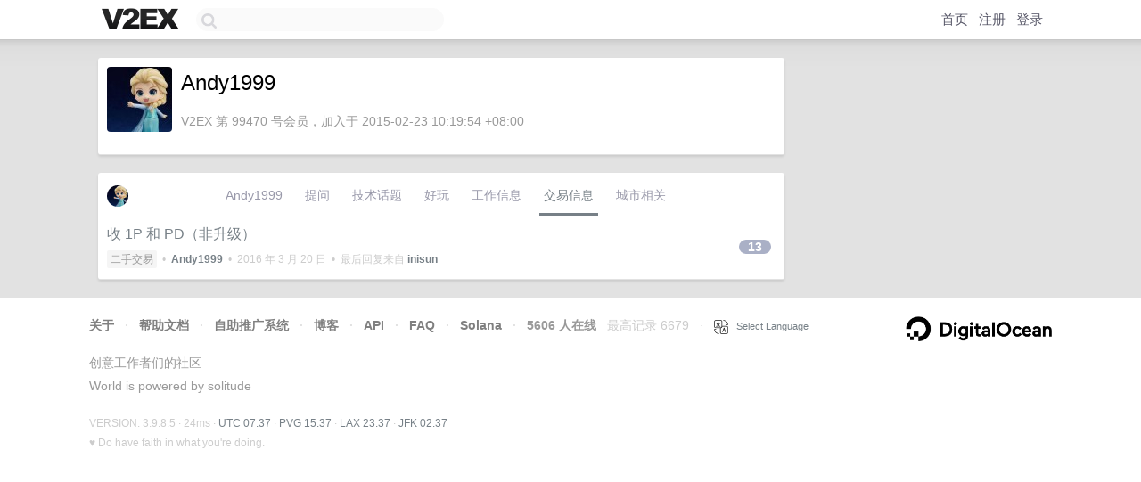

--- FILE ---
content_type: text/html; charset=utf-8
request_url: https://www.google.com/recaptcha/api2/aframe
body_size: 265
content:
<!DOCTYPE HTML><html><head><meta http-equiv="content-type" content="text/html; charset=UTF-8"></head><body><script nonce="XzxsiZmnG1h9rcv1zsmB2Q">/** Anti-fraud and anti-abuse applications only. See google.com/recaptcha */ try{var clients={'sodar':'https://pagead2.googlesyndication.com/pagead/sodar?'};window.addEventListener("message",function(a){try{if(a.source===window.parent){var b=JSON.parse(a.data);var c=clients[b['id']];if(c){var d=document.createElement('img');d.src=c+b['params']+'&rc='+(localStorage.getItem("rc::a")?sessionStorage.getItem("rc::b"):"");window.document.body.appendChild(d);sessionStorage.setItem("rc::e",parseInt(sessionStorage.getItem("rc::e")||0)+1);localStorage.setItem("rc::h",'1768376236121');}}}catch(b){}});window.parent.postMessage("_grecaptcha_ready", "*");}catch(b){}</script></body></html>